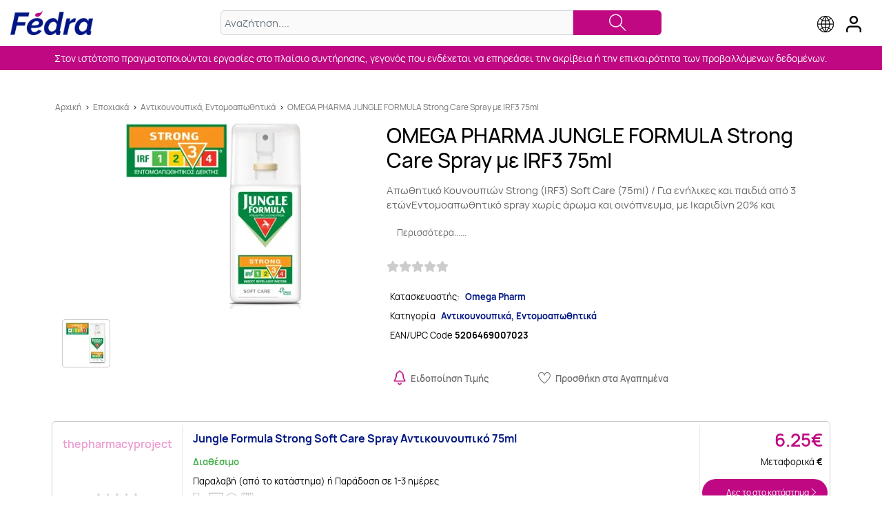

--- FILE ---
content_type: text/html; charset=utf-8
request_url: https://el.fedra.com/antikounoupika-entomoapothitika/omega-pharma-jungle-formula-strong-care-spray-me-irf3-75ml/m242824
body_size: 10994
content:
<!DOCTYPE html>
<html dir="ltr" lang="el">
<head>
    <title>OMEGA PHARMA JUNGLE FORMULA Strong Care Spray με IRF3 75ml  - Fedra</title>
    
    <meta name="keywords" content="OMEGA PHARMA JUNGLE FORMULA Strong Care Spray με IRF3 75ml">
    <meta name="description" content="Αγόρασε τώρα το OMEGA PHARMA JUNGLE FORMULA Strong Care Spray με IRF3 75ml  στην χαμηλότερη τιμή απο 6 online πιστοποιημένα καταστήματα στο Fedra.">
    <meta name="robots" content="index,follow">
    <meta http-equiv="Content-Type" content="text/html; charset=utf-8">
    <meta http-equiv="X-UA-Compatible" content="IE=edge">
    <meta name="viewport" content="width=device-width, initial-scale=1, shrink-to-fit=no">
    <meta name="facebook-domain-verification" content="6z2ojwdwm06kmnomr70em0ciwt6hqb" />
    
<link rel="preload" href="https://el.fedra.com/assets/thirdparty/fonts/Manrope-ExtraLight.woff2" as="font" type="font/woff2" crossorigin>
<link rel="preload" href="https://el.fedra.com/assets/thirdparty/fonts/Manrope-Light.woff2" as="font" type="font/woff2" crossorigin>
<link rel="preload" href="https://el.fedra.com/assets/thirdparty/fonts/Manrope-Regular.woff2" as="font" type="font/woff2" crossorigin>
<link rel="preload" href="https://el.fedra.com/assets/thirdparty/fonts/Manrope-Medium.woff2" as="font" type="font/woff2" crossorigin>
<link rel="preload" href="https://el.fedra.com/assets/thirdparty/fonts/Manrope-SemiBold.woff2" as="font" type="font/woff2" crossorigin>
<link rel="preload" href="https://el.fedra.com/assets/thirdparty/fonts/Manrope-Bold.woff2" as="font" type="font/woff2" crossorigin>
<link rel="preload" href="https://el.fedra.com/assets/thirdparty/fonts/Manrope-ExtraBold.woff2" as="font" type="font/woff2" crossorigin>
<!--[if lt IE 9]>
<script type="text/javascript" src="https://el.fedra.com/assets/thirdparty/scripts/html5shiv.min.js?v=36a8e6c62b9a0273661f90525c71cd54600c38a5"></script>
<script type="text/javascript" src="https://el.fedra.com/assets/thirdparty/scripts/respond.min.js?v=e45ac47e9d4ed3f5c15d2fe117ae323a5b4f4289"></script>
<![endif]-->
<script type="text/javascript" src="https://el.fedra.com/assets/thirdparty/scripts/jquery.min.js?v=8ce2edf4083af5136ad467f4c4767fc200c05053"></script>
<script type="text/javascript" src="https://el.fedra.com/assets/scripts/basic.helpers.js?v=cfb886071acab08b3f0d6811f0ac34de2960372c"></script>
<link rel="preload" href="https://el.fedra.com/assets/styles/public.min.css?v=4d730278788ea749b2e76cbbcb3846b2e9ec8762" as="style"><link rel="stylesheet" href="https://el.fedra.com/assets/styles/public.min.css?v=4d730278788ea749b2e76cbbcb3846b2e9ec8762">
<link rel="preload" href="https://el.fedra.com/assets/styles/style.min.css?v=ccf03251b9a2d2ab973d6ff81ebd590a90c27ac9" as="style"><link rel="stylesheet" href="https://el.fedra.com/assets/styles/style.min.css?v=ccf03251b9a2d2ab973d6ff81ebd590a90c27ac9">
<link rel="preload" href="https://el.fedra.com/assets/thirdparty/styles/jquery.fancybox.min.css?v=2a299e663a954e6c0f7c2378e4f9acfa979d28d9" as="style"><link rel="stylesheet" href="https://el.fedra.com/assets/thirdparty/styles/jquery.fancybox.min.css?v=2a299e663a954e6c0f7c2378e4f9acfa979d28d9">
    <link rel="manifest" href="/manifest.json">
        <meta property="og:type" content="website">
    <meta property="og:title" content="OMEGA PHARMA JUNGLE FORMULA Strong Care Spray με IRF3 75ml  - Fedra">
    <meta property="og:description" content="Αγόρασε τώρα το OMEGA PHARMA JUNGLE FORMULA Strong Care Spray με IRF3 75ml  στην χαμηλότερη τιμή απο 6 online πιστοποιημένα καταστήματα στο Fedra.">
    <meta property="og:url" content="https://el.fedra.com/antikounoupika-entomoapothitika/omega-pharma-jungle-formula-strong-care-spray-me-irf3-75ml/m242824/">
    <meta property="og:image" content="https://el.fedra.com/product-images/242824/0/-.jpg" />
    <!-- No OG Audio -->
    <!-- No OG Video -->
        <meta name="twitter:card" content="summary">
    <meta name="twitter:domain" content="https://el.fedra.com/antikounoupika-entomoapothitika/omega-pharma-jungle-formula-strong-care-spray-me-irf3-75ml/m242824/">
    <meta name="twitter:title" content="OMEGA PHARMA JUNGLE FORMULA Strong Care Spray με IRF3 75ml  - Fedra">
    <meta name="twitter:description" content="Αγόρασε τώρα το OMEGA PHARMA JUNGLE FORMULA Strong Care Spray με IRF3 75ml  στην χαμηλότερη τιμή απο 6 online πιστοποιημένα καταστήματα στο Fedra.">
    <link rel="canonical" href="https://el.fedra.com/antikounoupika-entomoapothitika/omega-pharma-jungle-formula-strong-care-spray-me-irf3-75ml/m242824/"/>


        <!-- Google Tag Manager -->
    <script>(function(w,d,s,l,i){w[l]=w[l]||[];w[l].push({
    'gtm.start': new Date().getTime(),event:'gtm.js'});var f=d.getElementsByTagName(s)[0],
    j=d.createElement(s),dl=l!='dataLayer'?'&l='+l:'';j.async=true;j.src=
    'https://www.googletagmanager.com/gtm.js?id='+i+dl;f.parentNode.insertBefore(j,f);
    })(window,document,'script','dataLayer', 'GTM-PR6KNX9');</script>
    <!-- End Google Tag Manager -->
    
    
        <script type="text/javascript">
        <!--
        var jsScriptRoot = 'https://el.fedra.com/';
        //-->
    </script>

    
            
    </head>

<body class="">
<!-- Google Tag Manager (noscript) -->
<noscript>
    <iframe src="https://www.googletagmanager.com/ns.html?id=GTM-PR6KNX9"
        height="0"
        width="0"
        style="display:none;visibility:hidden"
    ></iframe>
</noscript>
<!-- End Google Tag Manager (noscript) -->
<div id="fb-root"></div>
<form id="idAjaxForm" action="https://el.fedra.com/" style="display:none;"></form>



<div id="divFullBody" class="FullBody">
      
<div id="filter_overlay"></div>

<a id="linkLoginBox" class="header" href="javascript:loadLoginBox();">
    <img src="https://el.fedra.com/themes/fedra-base/images/user_icon.png?v=1f0265010c2bcbeeade1192d02e0411bdd5ec260"
         width="22"
         height="24"
         alt="User login"
         title="User login"
    >
</a>
<a id="linkGlobeBox" class="header" href="https://fedra.com/">
    <img src="https://el.fedra.com/themes/fedra-base/images/globe_icon.png?v=37a678a7a1fd24648ff5f7dc83a4a11e81418873"
         width="24"
         height="24"
         alt="Select country"
         title="Select country"
    >
</a>

<header class="full">
    <div class="header_wrapper">
        <div id="header-logo">
            <a class="logo-area-link" href="https://el.fedra.com/">
            <picture class="logo-area-picture">
                <source media="(max-width: 400px)"
                        width="104"
                        height="29"
                        srcset="https://el.fedra.com/themes/fedra-base/images/fedra_mob_logo.png?v=08c12158dfeddb83734ba02a495fd43b10f67034">
                <source media="(min-width: 401px)"
                        width="300"
                        height="90"
                        srcset="https://el.fedra.com/themes/fedra-base/images/fedra_header_logo.png?v=5f02db1532ba64a3f8f2706c9b3ff88965667b0e">
                <img src="https://el.fedra.com/themes/fedra-base/images/fedra_header_logo.png?v=5f02db1532ba64a3f8f2706c9b3ff88965667b0e"
                     width="300"
                     height="90"
                     alt="Fedra">
                            </picture>
            </a>
        </div>
        <div id="header-search">
            <form id="headerSearch"
                  action="https://el.fedra.com/search_products.htm"
                  method="GET"
                  name="formSearch"
                  class="input-group"
            >
                <div class="input-wrapper">
                    <input type="hidden"
                           name="searchWithin"
                           value="">
                    <input type="text"
                           name="searchText"
                           class="search-box form-control"
                           value=""
                           placeholder="Αναζήτηση....">
                    <span class="search-button">
                        <a href="#" onclick="$('#headerSearch').submit();"> <i class="ti-search"></i></a>
                    </span>
                </div>
            </form>
            <div class="ac_wrapper"></div>
        </div>
    </div>
</header>

<div class="global-usp-header-space-wrapper header">
<div id="global-usp-header-space" class="space-wrapper" > <div class="space-container fedra-slider" > <div id="space_global-usp-header_container_17__item_root" class="fedra-usp-header splide" > <div class="splide__track" > <div class="splide__list" > <div class="fedra-usp-header-item splide__slide" > <div > <div > <div>Στον ιστότοπο πραγματοποιούνται εργασίες στο πλαίσιο συντήρησης, γεγονός που ενδέχεται να επηρεάσει την ακρίβεια ή την επικαιρότητα των προβαλλόμενων δεδομένων.</div> </div> </div> </div> </div> </div> </div> </div> </div></div>

<script>
    window.containerSliders = [];
</script>


            <main id="content" class="site_main_wrapper ">
                        <div class="container site_contents_wrapper">
                
    
<style>
    @media  screen and (max-width:575px){
        .site_contents_wrapper{padding-left:0; padding-right:0}
    }
</style>
<div itemtype="http://schema.org/Product" itemscope>
    <section id="product">
        <div class="itemProp">
            <meta itemprop="mpn" content="5206469007023">
            <meta itemprop="sku" content="5206469007023">
            <meta itemprop="name" content="OMEGA PHARMA JUNGLE FORMULA Strong Care Spray με IRF3 75ml">
            <meta itemprop="image" content="https://el.fedra.com/mediastream/product/el/242824/0/640/640">
            <meta itemprop="brand" content="Omega Pharm">
            <meta itemprop="description" content="Περιγραφή: Απωθητικό Κουνουπιών Strong (IRF3) Soft Care (75ml) / Για ενήλικες και παιδιά από 3 ετώνΕντομοαπωθητικό spray χωρίς άρωμα και οινόπνευμα, με Ικαριδίνη 20% και καταπραυντικά συστατικά για ισχυρή προστασία, φιλικό προς το δέρμα.     Παρέχει προστασία έως κα">
            <div itemProp="offers" itemType="https://schema.org/AggregateOffer" itemscope>
                <meta itemProp="lowPrice" content="6.25"/>
                <meta itemProp="highPrice" content="9.15"/>
                <meta itemProp="offerCount" content="5"/>
                <meta itemProp="priceCurrency" content="EUR"/>
            </div>
                    </div>
                <div class="container breadcrumbs_wrapper">
            <div class="row">
                <nav class="col-12 breadcrumbs"><a href="https://el.fedra.com/">Αρχική</a> <span>></span> <a href="https://el.fedra.com/c/16/epoxiaka">Εποχιακά</a> <span>></span> <a href="https://el.fedra.com/c/17/antikounoupika-entomoapothitika">Αντικουνουπικά, Εντομοαπωθητικά</a> <span>></span> <a href="https://el.fedra.com/antikounoupika-entomoapothitika/omega-pharma-jungle-formula-strong-care-spray-me-irf3-75ml/m242824/">OMEGA PHARMA JUNGLE FORMULA Strong Care Spray με IRF3 75ml</a></nav>
            </div>
        </div>
                <div class="col-12 product_pg_container">
            <div class="row">
                <div id="mob-product-name">OMEGA PHARMA JUNGLE FORMULA Strong Care Spray με IRF3 75ml</div>
                <div class="col-12 col-sm-5 col-lg-5 text-center product_photo_wrapper">
                                        <a href="https://el.fedra.com/mediastream/product/el/242824/0/640/640"
                       data-fancybox="gallery"
                    >
                        <img src="https://el.fedra.com/mediastream/product/el/242824/0/270/270"
                             alt="OMEGA PHARMA JUNGLE FORMULA Strong Care Spray με IRF3 75ml"
                             title="OMEGA PHARMA JUNGLE FORMULA Strong Care Spray με IRF3 75ml"
                        />
                    </a>
                    
                    <div class="row">
                        <div class="col-12 d-none d-lg-block">
                            <div class="PMultiThumbsCont">
                                <div class="PMultiThumbsContI">
                                                                            <a href="https://el.fedra.com/mediastream/product/el/242824/242822/640/640"
                                           data-fancybox="gallery"
                                        >
                                            <div class="PMultiThumb GenericThumbBox">
                                                <div class="thumbnail_container">
                                                    <div class="thumbnail">
                                                        <img src="https://el.fedra.com/mediastream/product/el/242824/242822/60/60"
                                                             alt="Εικόνα 1 Για OMEGA PHARMA JUNGLE FORMULA Strong Care Spray με IRF3 75ml">
                                                    </div>
                                                </div>
                                            </div>
                                        </a>
                                                                    </div>
                            </div>
                        </div>
                    </div>
                </div>
                <div class="col-12 col-sm-7 product_main_wrapper">
                    <h1 id="product-name">OMEGA PHARMA JUNGLE FORMULA Strong Care Spray με IRF3 75ml</h1>
                    <div class="product_description">
                                                                                   Απωθητικό Κουνουπιών Strong (IRF3) Soft Care (75ml) / Για ενήλικες και παιδιά από 3 ετώνΕντομοαπωθητικό spray χωρίς άρωμα και οινόπνευμα, με Ικαριδίνη 20% και καταπραυντικά συστατικά για ισχυρή προστασία, φιλικό προς το δέρμα.     Παρέχει προστασία έως κα
                                                                        </div>
                                        <div class="product_description_more visible_descr_more"><a href="#">Περισσότερα......</a></div>
                    <div class="row row-mlr-0 product_ratings_row">
                        <div id="rating" class="col-12 product_rating_col">
                            
	        <a class="review_rating-wrapper" href="https://el.fedra.com/antikounoupika-entomoapothitika/omega-pharma-jungle-formula-strong-care-spray-me-irf3-75ml/m242824/review/">
            <div class="review_rating">
                <div class="review_rating-background"><i class="fas fa-star"></i><i class="fas fa-star"></i><i class="fas fa-star"></i><i class="fas fa-star"></i><i class="fas fa-star"></i></div>
                <div class="review_rating-foreground"></div>
            </div>
        </a>
	
	
	
                            <div class="prodToReviews">
                                <a href="#" id="scrollToReviews"> <i class="ti-angle-down"></i></a>
                                <span></span>
                            </div>
                        </div>
                    </div>
                                        <div id="small-desc">
                        <div class="row row-mlr-0">
                                                            <span class="col-6 col-sm-12 manufacturer_row">
                                                                            <span class="manufatTtl">Κατασκευαστής:</span>
                                        <a class="manufacturer_name_col"
                                           itemprop="manufacturer"
                                           href="https://el.fedra.com/brand/omega-pharm"
                                        >Omega Pharm</a>
                                                                    </span>
                                <span class="col-6 col-sm-12 manufacturer_row">
                                                                        <span class="manufatTtl" >Κατηγορία</span>
                                        <a class="manufacturer_name_col"
                                           itemprop="category"
                                           href="https://el.fedra.com/c/17/antikounoupika-entomoapothitika"
                                        >Αντικουνουπικά, Εντομοαπωθητικά</a>
                                                                    </span>
                                <span class="col-12 manufacturer_row eac_code">
                                                                            EAN/UPC Code <b>5206469007023</b>
                                                                    </span>
                                                    </div>
                    </div>
                    <div id="actions" class="row row-mlr-0 text-center second_product_row">
                                                    <div class="col-6 col-lg-4 prod_action_col">
                                <a href="javascript:loadLoginBox(addPriceAlert);" rel="nofollow" title="Ειδοποίηση Τιμής">
                                    <img src="https://el.fedra.com/themes/fedra-base/images/alert_icon.png?v=490b9531e22a12e99f8276ec019c909dc7ae1b1a" width="18" height="21" alt="Price alert" title="Price Alert"><span>Ειδοποίηση Τιμής</span>
                                </a>
                            </div>
                            <div class="col-6 col-lg-4 prod_action_col favourite">
                                <a href="javascript:loadLoginBox(addToWishlist);" rel="nofollow" title="Προσθήκη στα Αγαπημένα"><i class="ti-heart"></i><span>Προσθήκη στα Αγαπημένα</span></a>
                            </div>
                                            </div>
                </div>
            </div>
        </div>
    </section>

    <div class="row row-mlr-0">
        <ul class="col-12 product_related_wrapper">
                    <li class="col-12 prod_item_row">
                <div class="row">
                    <div class="col-12 col-md-3 col-xl-2 store_logo_row store_item_col">
                        <div class="row store_item_row">
                            <div class="col-12 prod_store_logo">
                                <a href='javascript:void(0);' class='link no-merchant-image'>thepharmacyproject</a>

                                <div class="prod_store_review_col">
                                    <div class="">
                                        <span>    <a class="review_rating-wrapper" href="https://el.fedra.com/stores/thepharmacyproject/Reviews/">
        <div class="review_rating">
            <div class="review_rating-background"><i class="fas fa-star"></i><i class="fas fa-star"></i><i class="fas fa-star"></i><i class="fas fa-star"></i><i class="fas fa-star"></i></div>
            <div class="review_rating-foreground"></div>
        </div>
    </a>
	
                                        </span>
                                        <div class="hover-effect">
                                            <span class="hover-rate-ttl">
                                                    <a class="review_rating-wrapper" href="https://el.fedra.com/stores/thepharmacyproject/Reviews/">
        <div class="review_rating">
            <div class="review_rating-background"><i class="fas fa-star"></i><i class="fas fa-star"></i><i class="fas fa-star"></i><i class="fas fa-star"></i><i class="fas fa-star"></i></div>
            <div class="review_rating-foreground"></div>
        </div>
    </a>
	
                                            </span>
                                        </div>
                                    </div>
                                </div>
                            </div>
                        </div>
                    </div>
                    <div class="col-12 col-md-6 col-xl-8 feature_merch_row store_item_col" >
                        <div class="row">
                            <div class="col-12 store_main_info_col">
                                <div class="row">
                                    <a class="col-12 store_name"
                                       href="https://el.fedra.com/redirect/?prod_id=1951078&amp;isBuy=Y"
                                       target="_blank"
                                       title="Jungle Formula Strong Soft Care Spray Αντικουνουπικό 75ml"
                                       rel="nofollow"
                                    >Jungle Formula Strong Soft Care Spray Αντικουνουπικό 75ml</a>
                                                                            <div class="col-12 prod_info_avail_row">
                                            <div class="row">
                                                                                                <div class="col-12 availability available">Διαθέσιμο</div>
                                                <div class="col-12 shipping">Παραλαβή (από το κατάστημα) ή Παράδοση σε 1-3 ημέρες</div>
                                            </div>
                                        </div>
                                                                    </div>
                            </div>
                                                        <div class="col-12 store_info_col">
                                <div class="row">
                                    <span class="featured_row">
                                                                            </span>
                                    <span class="trusted_row">
                                                                            </span>
                                    <span class="visitor_row">
                                                                            </span>
                                                                            <div class="col-12 merchantRatingBlock">
                                            <div class="row">
                                                <div class="col-12 merchant_urls_col">
                                                    
                                                                                                                                                                        <img src="https://el.fedra.com/upload/user_payment_methods/1000.png?v=fbed1236f2430ec754dab72001c353d28dcef737" width="20" height="20" border=0 alt="Αντικαταβολή" title="Αντικαταβολή">
                                                                                                                    <img src="https://el.fedra.com/upload/user_payment_methods/1002.png?v=99464511fa4f412f2c221b529cc55bfd7379ae1c" width="20" height="20" border=0 alt="Πιστωτική κάρτα" title="Πιστωτική κάρτα">
                                                                                                                    <img src="https://el.fedra.com/upload/user_payment_methods/1003.png?v=2a68b671487788e1ea5e3564457d2bf6c2502533" width="20" height="20" border=0 alt="Τραπεζικό έμβασμα" title="Τραπεζικό έμβασμα">
                                                                                                                    <img src="https://el.fedra.com/upload/user_payment_methods/1004.png?v=8cbdba15e8c1101ddc81043d68123080c85988c3" width="20" height="20" border=0 alt="Πληρωμή στο κατάστημα" title="Πληρωμή στο κατάστημα">
                                                                                                                                                                    
                                                                                                    </div>
                                            </div>
                                        </div>
                                                                    </div>
                            </div>
                        </div>
                    </div>
                    <div class="col-12 col-md-3 col-xl-2 prod_price_col store_item_col" >
                        <div class="row">
                            <div class="col-12 prod_price_col_in">
                                <div class="row">
                                    <span class="col-6 col-md-12 rel_prod_main_price"><span id="idPrice1951078"><span class="priceValue">6.25€</span></span></span>
                                    <span class="col-6 col-md-12 rel_prod_pod">Μεταφορικά <span>€</span></span>
                                </div>
                            </div>
                                                        <div class="col-12 text-right store_add_to_cart">
                                <a class="visit-store-url"
                                   href="https://el.fedra.com/redirect/?prod_id=1951078&amp;isBuy=Y"
                                   target="_blank"
                                   title="Μετάβαση στο Κατάστημα thepharmacyproject"
                                   rel="nofollow"
                                ><span>Δες το στο κατάστημα</span><i class="ti-angle-right"></i></a>
                            </div>
                                                    </div>
                    </div>
                </div>
            </li>
                    <li class="col-12 prod_item_row">
                <div class="row">
                    <div class="col-12 col-md-3 col-xl-2 store_logo_row store_item_col">
                        <div class="row store_item_row">
                            <div class="col-12 prod_store_logo">
                                <a href='javascript:void(0);' class='link no-merchant-image'>nicepharmacy</a>

                                <div class="prod_store_review_col">
                                    <div class="">
                                        <span>    <a class="review_rating-wrapper" href="https://el.fedra.com/stores/nicepharmacy/Reviews/">
        <div class="review_rating">
            <div class="review_rating-background"><i class="fas fa-star"></i><i class="fas fa-star"></i><i class="fas fa-star"></i><i class="fas fa-star"></i><i class="fas fa-star"></i></div>
            <div class="review_rating-foreground"></div>
        </div>
    </a>
	
                                        </span>
                                        <div class="hover-effect">
                                            <span class="hover-rate-ttl">
                                                    <a class="review_rating-wrapper" href="https://el.fedra.com/stores/nicepharmacy/Reviews/">
        <div class="review_rating">
            <div class="review_rating-background"><i class="fas fa-star"></i><i class="fas fa-star"></i><i class="fas fa-star"></i><i class="fas fa-star"></i><i class="fas fa-star"></i></div>
            <div class="review_rating-foreground"></div>
        </div>
    </a>
	
                                            </span>
                                        </div>
                                    </div>
                                </div>
                            </div>
                        </div>
                    </div>
                    <div class="col-12 col-md-6 col-xl-8 feature_merch_row store_item_col" >
                        <div class="row">
                            <div class="col-12 store_main_info_col">
                                <div class="row">
                                    <a class="col-12 store_name"
                                       href="https://el.fedra.com/redirect/?prod_id=1977231&amp;isBuy=Y"
                                       target="_blank"
                                       title="OMEGA PHARMA JUNGLE FORMULA Strong Care Spray με IRF3 75ml"
                                       rel="nofollow"
                                    >OMEGA PHARMA JUNGLE FORMULA Strong Care Spray με IRF3 75ml</a>
                                                                            <div class="col-12 prod_info_avail_row">
                                            <div class="row">
                                                                                                <div class="col-12 availability available">Διαθέσιμο</div>
                                                <div class="col-12 shipping">Παραλαβή (από το κατάστημα) ή Παράδοση σε 1-3 ημέρες</div>
                                            </div>
                                        </div>
                                                                    </div>
                            </div>
                                                        <div class="col-12 store_info_col">
                                <div class="row">
                                    <span class="featured_row">
                                                                            </span>
                                    <span class="trusted_row">
                                                                            </span>
                                    <span class="visitor_row">
                                                                            </span>
                                                                            <div class="col-12 merchantRatingBlock">
                                            <div class="row">
                                                <div class="col-12 merchant_urls_col">
                                                    
                                                                                                                                                                        <img src="https://el.fedra.com/upload/user_payment_methods/1000.png?v=fbed1236f2430ec754dab72001c353d28dcef737" width="20" height="20" border=0 alt="Αντικαταβολή" title="Αντικαταβολή">
                                                                                                                    <img src="https://el.fedra.com/upload/user_payment_methods/1002.png?v=99464511fa4f412f2c221b529cc55bfd7379ae1c" width="20" height="20" border=0 alt="Πιστωτική κάρτα" title="Πιστωτική κάρτα">
                                                                                                                    <img src="https://el.fedra.com/upload/user_payment_methods/1003.png?v=2a68b671487788e1ea5e3564457d2bf6c2502533" width="20" height="20" border=0 alt="Τραπεζικό έμβασμα" title="Τραπεζικό έμβασμα">
                                                                                                                    <img src="https://el.fedra.com/upload/user_payment_methods/1004.png?v=8cbdba15e8c1101ddc81043d68123080c85988c3" width="20" height="20" border=0 alt="Πληρωμή στο κατάστημα" title="Πληρωμή στο κατάστημα">
                                                                                                                                                                    
                                                                                                    </div>
                                            </div>
                                        </div>
                                                                    </div>
                            </div>
                        </div>
                    </div>
                    <div class="col-12 col-md-3 col-xl-2 prod_price_col store_item_col" >
                        <div class="row">
                            <div class="col-12 prod_price_col_in">
                                <div class="row">
                                    <span class="col-6 col-md-12 rel_prod_main_price"><span id="idPrice1977231"><span class="priceValue">6.39€</span></span></span>
                                    <span class="col-6 col-md-12 rel_prod_pod">Μεταφορικά <span>€</span></span>
                                </div>
                            </div>
                                                        <div class="col-12 text-right store_add_to_cart">
                                <a class="visit-store-url"
                                   href="https://el.fedra.com/redirect/?prod_id=1977231&amp;isBuy=Y"
                                   target="_blank"
                                   title="Μετάβαση στο Κατάστημα nicepharmacy"
                                   rel="nofollow"
                                ><span>Δες το στο κατάστημα</span><i class="ti-angle-right"></i></a>
                            </div>
                                                    </div>
                    </div>
                </div>
            </li>
                    <li class="col-12 prod_item_row">
                <div class="row">
                    <div class="col-12 col-md-3 col-xl-2 store_logo_row store_item_col">
                        <div class="row store_item_row">
                            <div class="col-12 prod_store_logo">
                                <a href='javascript:void(0);'><img src="https://el.fedra.com/mediastream/merchant/el/105/285/85" class="img-fluid" loading="lazy" width="285" height="85" alt="pharmwest" title="pharmwest" /></a>

                                <div class="prod_store_review_col">
                                    <div class="">
                                        <span>    <a class="review_rating-wrapper" href="https://el.fedra.com/stores/pharmwest/Reviews/">
        <div class="review_rating">
            <div class="review_rating-background"><i class="fas fa-star"></i><i class="fas fa-star"></i><i class="fas fa-star"></i><i class="fas fa-star"></i><i class="fas fa-star"></i></div>
            <div class="review_rating-foreground"></div>
        </div>
    </a>
	
                                        </span>
                                        <div class="hover-effect">
                                            <span class="hover-rate-ttl">
                                                    <a class="review_rating-wrapper" href="https://el.fedra.com/stores/pharmwest/Reviews/">
        <div class="review_rating">
            <div class="review_rating-background"><i class="fas fa-star"></i><i class="fas fa-star"></i><i class="fas fa-star"></i><i class="fas fa-star"></i><i class="fas fa-star"></i></div>
            <div class="review_rating-foreground"></div>
        </div>
    </a>
	
                                            </span>
                                        </div>
                                    </div>
                                </div>
                            </div>
                        </div>
                    </div>
                    <div class="col-12 col-md-6 col-xl-8 feature_merch_row store_item_col" >
                        <div class="row">
                            <div class="col-12 store_main_info_col">
                                <div class="row">
                                    <a class="col-12 store_name"
                                       href="https://el.fedra.com/redirect/?prod_id=1636254&amp;isBuy=Y"
                                       target="_blank"
                                       title="OMEGA PHARMA Jungle Formula Strong Soft Care Άοσμη Εντομοαπωθητική Λοσιόν σε Spray με IRF 3 Κατάλληλη για Παιδιά 75ml"
                                       rel="nofollow"
                                    >OMEGA PHARMA Jungle Formula Strong Soft Care Άοσμη Εντομοαπωθητική Λοσιόν σε Spray με IRF 3 Κατάλληλη για Παιδιά 75ml</a>
                                                                            <div class="col-12 prod_info_avail_row">
                                            <div class="row">
                                                                                                <div class="col-12 availability available">Διαθέσιμο</div>
                                                <div class="col-12 shipping">in stock</div>
                                            </div>
                                        </div>
                                                                    </div>
                            </div>
                                                        <div class="col-12 store_info_col">
                                <div class="row">
                                    <span class="featured_row">
                                                                            </span>
                                    <span class="trusted_row">
                                                                            </span>
                                    <span class="visitor_row">
                                                                            </span>
                                                                            <div class="col-12 merchantRatingBlock">
                                            <div class="row">
                                                <div class="col-12 merchant_urls_col">
                                                    
                                                                                                                                                                        <img src="https://el.fedra.com/upload/user_payment_methods/1000.png?v=fbed1236f2430ec754dab72001c353d28dcef737" width="20" height="20" border=0 alt="Αντικαταβολή" title="Αντικαταβολή">
                                                                                                                    <img src="https://el.fedra.com/upload/user_payment_methods/1002.png?v=99464511fa4f412f2c221b529cc55bfd7379ae1c" width="20" height="20" border=0 alt="Πιστωτική κάρτα" title="Πιστωτική κάρτα">
                                                                                                                    <img src="https://el.fedra.com/upload/user_payment_methods/1003.png?v=2a68b671487788e1ea5e3564457d2bf6c2502533" width="20" height="20" border=0 alt="Τραπεζικό έμβασμα" title="Τραπεζικό έμβασμα">
                                                                                                                    <img src="https://el.fedra.com/upload/user_payment_methods/1004.png?v=8cbdba15e8c1101ddc81043d68123080c85988c3" width="20" height="20" border=0 alt="Πληρωμή στο κατάστημα" title="Πληρωμή στο κατάστημα">
                                                                                                                                                                    
                                                                                                            <span class="merchant_city"><img src="https://el.fedra.com/themes/fedra-base/images/store_loc.png?v=cd975feb4d704abf4a56f7a8fdca0bf006dd1c4c" alt="Aνω Λιοσια" width="24" height="24" title="Aνω Λιοσια"> Aνω Λιοσια</span>
                                                                                                    </div>
                                            </div>
                                        </div>
                                                                    </div>
                            </div>
                        </div>
                    </div>
                    <div class="col-12 col-md-3 col-xl-2 prod_price_col store_item_col" >
                        <div class="row">
                            <div class="col-12 prod_price_col_in">
                                <div class="row">
                                    <span class="col-6 col-md-12 rel_prod_main_price"><span id="idPrice1636254"><span class="priceValue">7.03€</span></span></span>
                                    <span class="col-6 col-md-12 rel_prod_pod">Μεταφορικά <span>1,90€</span></span>
                                </div>
                            </div>
                                                        <div class="col-12 text-right store_add_to_cart">
                                <a class="visit-store-url"
                                   href="https://el.fedra.com/redirect/?prod_id=1636254&amp;isBuy=Y"
                                   target="_blank"
                                   title="Μετάβαση στο Κατάστημα pharmwest"
                                   rel="nofollow"
                                ><span>Δες το στο κατάστημα</span><i class="ti-angle-right"></i></a>
                            </div>
                                                    </div>
                    </div>
                </div>
            </li>
                    <li class="col-12 prod_item_row">
                <div class="row">
                    <div class="col-12 col-md-3 col-xl-2 store_logo_row store_item_col">
                        <div class="row store_item_row">
                            <div class="col-12 prod_store_logo">
                                <a href='javascript:void(0);'><img src="https://el.fedra.com/mediastream/merchant/el/80/285/85" class="img-fluid" loading="lazy" width="285" height="85" alt="Pharmanatura" title="Pharmanatura" /></a>

                                <div class="prod_store_review_col">
                                    <div class="">
                                        <span>    <a class="review_rating-wrapper" href="https://el.fedra.com/stores/pharmanatura/Reviews/">
        <div class="review_rating">
            <div class="review_rating-background"><i class="fas fa-star"></i><i class="fas fa-star"></i><i class="fas fa-star"></i><i class="fas fa-star"></i><i class="fas fa-star"></i></div>
            <div class="review_rating-foreground"></div>
        </div>
    </a>
	
                                        </span>
                                        <div class="hover-effect">
                                            <span class="hover-rate-ttl">
                                                    <a class="review_rating-wrapper" href="https://el.fedra.com/stores/pharmanatura/Reviews/">
        <div class="review_rating">
            <div class="review_rating-background"><i class="fas fa-star"></i><i class="fas fa-star"></i><i class="fas fa-star"></i><i class="fas fa-star"></i><i class="fas fa-star"></i></div>
            <div class="review_rating-foreground"></div>
        </div>
    </a>
	
                                            </span>
                                        </div>
                                    </div>
                                </div>
                            </div>
                        </div>
                    </div>
                    <div class="col-12 col-md-6 col-xl-8 feature_merch_row store_item_col" >
                        <div class="row">
                            <div class="col-12 store_main_info_col">
                                <div class="row">
                                    <a class="col-12 store_name"
                                       href="https://el.fedra.com/redirect/?prod_id=1259312&amp;isBuy=Y"
                                       target="_blank"
                                       title="Omega Pharm Jungle Formula Strong Original spray 75ml"
                                       rel="nofollow"
                                    >Omega Pharm Jungle Formula Strong Original spray 75ml</a>
                                                                            <div class="col-12 prod_info_avail_row">
                                            <div class="row">
                                                                                                <div class="col-12 availability available">Διαθέσιμο</div>
                                                <div class="col-12 shipping">Άμεση παραλαβή / Παράδoση 1 έως 3 ημέρες</div>
                                            </div>
                                        </div>
                                                                    </div>
                            </div>
                                                        <div class="col-12 store_info_col">
                                <div class="row">
                                    <span class="featured_row">
                                                                            </span>
                                    <span class="trusted_row">
                                                                            </span>
                                    <span class="visitor_row">
                                                                            </span>
                                                                            <div class="col-12 merchantRatingBlock">
                                            <div class="row">
                                                <div class="col-12 merchant_urls_col">
                                                    
                                                                                                                                                                        <img src="https://el.fedra.com/upload/user_payment_methods/1000.png?v=fbed1236f2430ec754dab72001c353d28dcef737" width="20" height="20" border=0 alt="Αντικαταβολή" title="Αντικαταβολή">
                                                                                                                    <img src="https://el.fedra.com/upload/user_payment_methods/1002.png?v=99464511fa4f412f2c221b529cc55bfd7379ae1c" width="20" height="20" border=0 alt="Πιστωτική κάρτα" title="Πιστωτική κάρτα">
                                                                                                                    <img src="https://el.fedra.com/upload/user_payment_methods/1003.png?v=2a68b671487788e1ea5e3564457d2bf6c2502533" width="20" height="20" border=0 alt="Τραπεζικό έμβασμα" title="Τραπεζικό έμβασμα">
                                                                                                                                                                    
                                                                                                    </div>
                                            </div>
                                        </div>
                                                                    </div>
                            </div>
                        </div>
                    </div>
                    <div class="col-12 col-md-3 col-xl-2 prod_price_col store_item_col" >
                        <div class="row">
                            <div class="col-12 prod_price_col_in">
                                <div class="row">
                                    <span class="col-6 col-md-12 rel_prod_main_price"><span id="idPrice1259312"><span class="priceValue">8.50€</span></span></span>
                                    <span class="col-6 col-md-12 rel_prod_pod">Μεταφορικά <span>4.00€</span></span>
                                </div>
                            </div>
                                                        <div class="col-12 text-right store_add_to_cart">
                                <a class="visit-store-url"
                                   href="https://el.fedra.com/redirect/?prod_id=1259312&amp;isBuy=Y"
                                   target="_blank"
                                   title="Μετάβαση στο Κατάστημα Pharmanatura"
                                   rel="nofollow"
                                ><span>Δες το στο κατάστημα</span><i class="ti-angle-right"></i></a>
                            </div>
                                                    </div>
                    </div>
                </div>
            </li>
                    <li class="col-12 prod_item_row">
                <div class="row">
                    <div class="col-12 col-md-3 col-xl-2 store_logo_row store_item_col">
                        <div class="row store_item_row">
                            <div class="col-12 prod_store_logo">
                                <a href='javascript:void(0);' class='link no-merchant-image'>epharmadora</a>

                                <div class="prod_store_review_col">
                                    <div class="">
                                        <span>    <a class="review_rating-wrapper" href="https://el.fedra.com/stores/epharmadora/Reviews/">
        <div class="review_rating">
            <div class="review_rating-background"><i class="fas fa-star"></i><i class="fas fa-star"></i><i class="fas fa-star"></i><i class="fas fa-star"></i><i class="fas fa-star"></i></div>
            <div class="review_rating-foreground"></div>
        </div>
    </a>
	
                                        </span>
                                        <div class="hover-effect">
                                            <span class="hover-rate-ttl">
                                                    <a class="review_rating-wrapper" href="https://el.fedra.com/stores/epharmadora/Reviews/">
        <div class="review_rating">
            <div class="review_rating-background"><i class="fas fa-star"></i><i class="fas fa-star"></i><i class="fas fa-star"></i><i class="fas fa-star"></i><i class="fas fa-star"></i></div>
            <div class="review_rating-foreground"></div>
        </div>
    </a>
	
                                            </span>
                                        </div>
                                    </div>
                                </div>
                            </div>
                        </div>
                    </div>
                    <div class="col-12 col-md-6 col-xl-8 feature_merch_row store_item_col" >
                        <div class="row">
                            <div class="col-12 store_main_info_col">
                                <div class="row">
                                    <a class="col-12 store_name"
                                       href="https://el.fedra.com/redirect/?prod_id=1972145&amp;isBuy=Y"
                                       target="_blank"
                                       title="JUNGLE FORMULA STRONG SOFT CARE IRF3 75ML"
                                       rel="nofollow"
                                    >JUNGLE FORMULA STRONG SOFT CARE IRF3 75ML</a>
                                                                            <div class="col-12 prod_info_avail_row">
                                            <div class="row">
                                                                                                <div class="col-12 availability available">Διαθέσιμο</div>
                                                <div class="col-12 shipping">Pick Up (from store) or Available in 1-3 days</div>
                                            </div>
                                        </div>
                                                                    </div>
                            </div>
                                                        <div class="col-12 store_info_col">
                                <div class="row">
                                    <span class="featured_row">
                                                                            </span>
                                    <span class="trusted_row">
                                                                            </span>
                                    <span class="visitor_row">
                                                                            </span>
                                                                            <div class="col-12 merchantRatingBlock">
                                            <div class="row">
                                                <div class="col-12 merchant_urls_col">
                                                    
                                                                                                                                                                        <img src="https://el.fedra.com/upload/user_payment_methods/1000.png?v=fbed1236f2430ec754dab72001c353d28dcef737" width="20" height="20" border=0 alt="Αντικαταβολή" title="Αντικαταβολή">
                                                                                                                    <img src="https://el.fedra.com/upload/user_payment_methods/1001.png?v=5667d22fb140d6911bdc3d3818bc442c9153b681" width="20" height="20" border=0 alt="Paypal" title="Paypal">
                                                                                                                    <img src="https://el.fedra.com/upload/user_payment_methods/1002.png?v=99464511fa4f412f2c221b529cc55bfd7379ae1c" width="20" height="20" border=0 alt="Πιστωτική κάρτα" title="Πιστωτική κάρτα">
                                                                                                                    <img src="https://el.fedra.com/upload/user_payment_methods/1004.png?v=8cbdba15e8c1101ddc81043d68123080c85988c3" width="20" height="20" border=0 alt="Πληρωμή στο κατάστημα" title="Πληρωμή στο κατάστημα">
                                                                                                                                                                    
                                                                                                    </div>
                                            </div>
                                        </div>
                                                                    </div>
                            </div>
                        </div>
                    </div>
                    <div class="col-12 col-md-3 col-xl-2 prod_price_col store_item_col" >
                        <div class="row">
                            <div class="col-12 prod_price_col_in">
                                <div class="row">
                                    <span class="col-6 col-md-12 rel_prod_main_price"><span id="idPrice1972145"><span class="priceValue">9.15€</span></span></span>
                                    <span class="col-6 col-md-12 rel_prod_pod">Μεταφορικά <span>€</span></span>
                                </div>
                            </div>
                                                        <div class="col-12 text-right store_add_to_cart">
                                <a class="visit-store-url"
                                   href="https://el.fedra.com/redirect/?prod_id=1972145&amp;isBuy=Y"
                                   target="_blank"
                                   title="Μετάβαση στο Κατάστημα epharmadora"
                                   rel="nofollow"
                                ><span>Δες το στο κατάστημα</span><i class="ti-angle-right"></i></a>
                            </div>
                                                    </div>
                    </div>
                </div>
            </li>
            </ul>
</div>

        
            <section class="container-fluid prod_page_tab_row" id="tab-details">
            <div class="row">
                <article class="container prod_tab_content_wrapper">
                    <h2 class="d-b-100 text-center">Αναλυτική περιγραφή</h2>
                    <div class="d-b-100 prod_tab_content"><p style="text-align: justify;">Απωθητικό Κουνουπιών Strong (IRF3) Soft Care (75ml) / Για ενήλικες και παιδιά από 3 ετών<br /><br />Εντομοαπωθητικό spray χωρίς άρωμα και οινόπνευμα, με Ικαριδίνη 20% και καταπραυντικά συστατικά για ισχυρή προστασία, φιλικό προς το δέρμα. <br /><br />    Παρέχει προστασία έως και 6 ώρες. <br />    Απωθητικό για κουνούπια (συν κουνούπι τίγρης), σκνίπες και μύγες. <br />    Ιδανικό για χρήση εντός και εκτός σπιτιού. <br />    Κατάλληλο για χρήση σε περιοχές χωρίς γνωστό κίνδυνο ελεονοσίας ή άλλων εντομομεταδιδόμενων νοσημάτων. <br /><br /> Δείκτης Εντομοαπωθητικής Προστασίας: IRF3.<br /><br />Ο εντομοαπωθητικός δείκτης (IRF) αποτελεί ένα γρήγορο και εύκολο τρόπο να επιλέξετε το εντομοαπωθητικό που χρειάζεστε για την προστασία σας. <br /><br />Με ευχάριστο άρωμα. <br /><br />ΣΥΜΒΟΥΛΕΣ ΕΦΑΡΜΟΓΗΣ<br /><br />    Διαβάστε προσεκτικά την ετικέτα του προιόντος, πριν από τη χρήση.<br />    Η εφαρμογή σε παιδιά να γίνεται από ενήλικα.<br />    Ψεκάστε το προιόν στα ακάλυπτα μέρη του σώματος (περίπου 1ml ανά πήχη χεριού) και αλοίψτε ομοιόμορφα με τα χέρια, σε στεγνό και καθαρό δέρμα.<br />    Μη βάζετε απευθείας στο πρόσωπο. Βάλτε το προιόν στις παλάμες των χεριών σας και απλώστε προσεχτικά στο πρόσωπο, αποφεύγοντας μάτια και στόμα.<br />    Εφαρμόστε μια φορά την ημέρα. <br /><br />Το προιόν να μην εφαρμόζετε σε παιδιά κάτω των 3 ετών.</p></div>
                </article>
            </div>
        </section>
                <section class="container-fluid prod_page_tab_row" id="tab-ingr">
            <div class="row">
                <article class="container prod_tab_content_wrapper">
                    <h2 class="d-b-100 text-center">Συστατικά</h2>
                    <div class="d-b-100 prod_tab_content"><div> <div> <div> Το Jungle Formula Strong Soft Care, περιέχει<br><br>· Ικαριδίνη σε περιεκτικότητα 20% και καταπραϋντικά συστατικά για ισχυρή προστασία, φιλική προς το δέρμα<br><br>· Purified water, 2-methyl-1,3-propoanediol, Olean-12-en-29-oic acid-3-hydroxy-11-oxo, sodium benzoate, potassium sorbate, Phenoxyethanol, Ethylhexylglycerin, citric acid </div> </div> </div></div>
                </article>
            </div>
        </section>
                <section class="container-fluid prod_page_tab_row" id="tab-usage">
            <div class="row">
                <article class="container prod_tab_content_wrapper">
                    <h2 class="d-b-100 text-center">Οδηγίες Χρήσης</h2>
                    <div class="d-b-100 prod_tab_content"><div> <div> <div> · · Διαβάστε την ετικέτα πριν τη χρήση. Μόνο για εξωτερική χρήση<br><br>· Ψεκάστε το προϊόν στα ακάλυπτα μέρη τους σώματος (~1ml ανά πήχη χεριού) και αλείψτε ομοιόμορφα με τα χέρια σε καθαρό και στεγνό δέρμα<br><br>· Μη βάζετε απευθείας στο πρόσωπο. Βάλτε το προϊόν στις παλάμες των χεριών σας και απλώστε προσεχτικά στο πρόσωπο του ενήλικα ή του παιδιού, αποφεύγοντας την επαφή με τα μάτια και το στόμα<br><br>· Η εφαρμογή σε παιδιά γίνεται από ενήλικα, να μην εφαρμόζεται στις παλάμες των παιδιών <br><br>· Εφαρμόστε 1 φορά την ημέρα. Μετά τη χρήση σφραγίστε ξανά τη φιάλη<br><br>· Μπορεί να χρησιμοποιηθεί και με φορά προς τα κάτω<br><br>· Φυλάσσεται σε δροσερό και ξηρό μέρος μακριά από την ηλιακή ακτινοβολία στην αρχική κλειστή του συσκευασία<br><br> ΠΡΟΣΟΧΗ ΜΟΝΟ ΓΙΑ ΕΞΩΤΕΡΙΚΗ ΧΡΗΣΗ ΣΕ ΠΕΡΙΠΤΩΣΗ ΚΑΤΑΠΟΣΗΣ: Ζητήστε αμέσως ιατρική συμβουλή και δείξτε αυτήν την ετικέτα. ΜΑΚΡΙΑ ΑΠΟ ΠΑΙΔΙΑ <br><br>· Σε περίπτωση οποιασδήποτε δερματικής αντίδρασης, διακόψτε τη χρήση <br><br>· Αντίδοτο: Δεν υπάρχει. Ακολουθήστε συμπτωματική θεραπεία<br><br>· Τηλ. Κέντρ. Δηλητηρ.: +302107793777 <br><br>· Μην επαναχρησιμοποιείτε τη συσκευασία<br><br>Χρησιμοποιείτε τα βιοκτόνα με ασφαλή τρόπο. Να διαβάζετε πάντα την ετικέτα και τις πληροφορίες για το προϊόν πριν από τη χρήση. </div> </div> </div></div>
                </article>
            </div>
        </section>
    
    
    
    <div class="container-fluid fedra_merchant_banner"><a href="https://el.fedra.com/merchant/merchant_register.htm"
        >Έχεις eshop; <span>Γίνε Fedra Merchant με -20% φθηνότερο CPC στα Google Shopping Ads</span></a></div>

                </div>
            </div>
            <div class="container site-xl-wrapper">
                            </div>
        </main>
    
        <footer id="footer" class="container-fluid">
        <div class="row">
            <div class="container">
                <div class="row ">
                    <div class="col-12 col-lg-4 text-center footer_col footer_logo_col">
                        <img id="footer-logo"
                             class="img-fluid"
                             src="https://el.fedra.com/themes/fedra-base/images/footer_logo.png?v=43b46fbbd0b5256cf014127876003eed88268566"
                             width="200" height="60"
                             alt="Fedra Logo"></div>
                    <nav class="col-12 col-sm-6 col-md-8 col-lg-4 footer_col">
                        <ul>
                            <li><a href="https://el.fedra.com/">Αρχική</a></li>
                            <li><a href="javascript:loadLoginBox();">Περιοχή Μελών</a></li>
                            <li><a href="https://el.fedra.com/merchant/merchant_register.htm">Γίνε Fedra Merchant!</a></li>
                            <li><a href="https://el.fedra.com/all-stores/">Όλα τα Καταστήματα</a></li>
                            <li><a href="https://el.fedra.com/about-us/">Σχετικά με το Fedra.com</a></li>
                            <li><a href="https://el.fedra.com/contact-us/">Επικοινωνία</a></li>
                            <li><a href="https://el.fedra.com/terms-of-use/">Όρους Χρήσης</a></li>
                            <li><a href="https://el.fedra.com/cookie-policy.htm">Πολιτική Cookies</a></li>
                            <li><a href="https://el.fedra.com/privacy-policy/">Πολιτική Απορρήτου</a></li>
                            <li><a href="https://el.fedra.com/merchant/merchant_login.htm">Σύνδεση Merchant</a></li>
                        </ul>
                    </nav>
                    <div class="col-12 col-sm-6 col-md-4 footer_col social_col">
                        <div class="social_icons_row">
                                                        <a href="https://www.facebook.com/fedracom-Greece-106624624580414"
                               target="_blank"
                               rel="nofollow">
                                <img src="https://el.fedra.com/themes/fedra-base/images/facebook_icon.png?v=e5643551260c2b5921e1bb66fe5172fe39d9ebf9"
                                     width="38"
                                     height="38"
                                     alt="Βρείτε μας στο Facebook!">
                            </a>
                                                                                    <a href="https://www.instagram.com/fedracom/"
                               target="_blank"
                               rel="nofollow">
                                <img src="https://el.fedra.com/themes/fedra-base/images/instagram_icon.png?v=80d76f09e25db96a7b8a24b041a45d754d2388da"
                                  alt="Βρείτε μας στο Instagram!"
                                  width="38"
                                  height="38">
                            </a>
                                                    </div>
                    </div>
                </div>
            </div>
        </div>
    </footer>
    <button class="material-scrolltop" type="button"></button>
</div>





<script type="text/javascript" src="https://el.fedra.com/assets/thirdparty/scripts/bootstrap.bundle.min.js?v=f77599ff95b920f06ada80d4e79cea3061530ae2"></script>
<script type="text/javascript" src="https://el.fedra.com/assets/thirdparty/scripts/fontawesome.all.min.js?v=a890ca38c518f3d35505ef4f789087213e3f1390"></script>
<script type="text/javascript" src="https://el.fedra.com/assets/thirdparty/scripts/jquery.fancybox.min.js?v=8c6e179830523aa20ab0216f976a617fe40c3c96"></script>
<script type="text/javascript" src="https://el.fedra.com/assets/thirdparty/scripts/jquery.injectCSS.js?v=047da497bb80fbb0a6a967938c72e28aad56ec5d"></script>
<script type="text/javascript" src="https://el.fedra.com/assets/thirdparty/scripts/material-scrolltop.js?v=a8b17d88b53963addbbd319499532a18598419d9"></script>
<script type="text/javascript" src="https://el.fedra.com/assets/thirdparty/scripts/splide.min.js?v=ed1f561bca05b3c48fc325e3a419d59bf3fd52f0"></script>
<script type="text/javascript" src="https://el.fedra.com/assets/scripts/productpage.js?v=f2eea339cf7858fb3468c7c11e366dc53752b64f"></script>

<div id="divTempConent" style="display:none;"></div>

<script type="text/javascript"
        src="https://el.fedra.com/js/fedraCommons.js.php?isMemberPage="
        async
></script>


    <script type="text/javascript" src="https://el.fedra.com/js/products.js.php?productId=242824"></script>
<script>
window.containerSliders['space_global-usp-header_container_17'] = false;
        window.addEventListener( 'scroll',  () => {
            if (window.containerSliders['space_global-usp-header_container_17'] === true) { return false; }

            window.containerSliders['space_global-usp-header_container_17'] = true;
new Splide( '#space_global-usp-header_container_17__item_root', {"type":"slide","perPage":1,"rewind":false,"pagination":false,"autoplay":true,"padding":{"right":"0","left":"0"},"breakpoints":{"1200":{"perPage":1},"768":{"arrows":false,"perPage":1},"480":{"arrows":false,"perPage":1}},"arrows":false} ).mount();
        },{ passive: true } ); 
        window.addEventListener( 'touchstart',  () => {
            if (window.containerSliders['space_global-usp-header_container_17'] === true) { return false; }

            window.containerSliders['space_global-usp-header_container_17'] = true;
new Splide( '#space_global-usp-header_container_17__item_root', {"type":"slide","perPage":1,"rewind":false,"pagination":false,"autoplay":true,"padding":{"right":"0","left":"0"},"breakpoints":{"1200":{"perPage":1},"768":{"arrows":false,"perPage":1},"480":{"arrows":false,"perPage":1}},"arrows":false} ).mount();
        },{ passive: true } ); 
        window.addEventListener( 'load',  () => {
            if (window.containerSliders['space_global-usp-header_container_17'] === true) { return false; }

            window.containerSliders['space_global-usp-header_container_17'] = true;
new Splide( '#space_global-usp-header_container_17__item_root', {"type":"slide","perPage":1,"rewind":false,"pagination":false,"autoplay":true,"padding":{"right":"0","left":"0"},"breakpoints":{"1200":{"perPage":1},"768":{"arrows":false,"perPage":1},"480":{"arrows":false,"perPage":1}},"arrows":false} ).mount();
        },{ passive: true } ); 
</script>        <script>
            window.typedHomepageSearch = new Typed('#home-search-field', {
                strings: ["\u03a3\u03cd\u03b3\u03ba\u03c1\u03b9\u03bd\u03b5 \u03c4\u03b9\u03bc\u03ad\u03c2!","\u0394\u03b9\u03ac\u03bb\u03b5\u03be\u03b5 \u03b1\u03bd\u03ac\u03bc\u03b5\u03c3\u03b1 \u03c3\u03b5 40.000 \u03c0\u03c1\u03bf\u03ca\u03cc\u03bd\u03c4\u03b1!"],
                typeSpeed: 160,
                backSpeed: 0,
                attr: 'placeholder',
                smartBackspace: true,
                loop: true
            });
        </script>
        <script type="application/ld+json">
{
  "@context": "https://schema.org",
  "@type": "BreadcrumbList",
  "itemListElement": [{"@type":"ListItem","position":1,"name":"Εποχιακά","item":"https:\/\/el.fedra.com\/c\/16\/epoxiaka"},{"@type":"ListItem","position":2,"name":"Αντικουνουπικά, Εντομοαπωθητικά","item":"https:\/\/el.fedra.com\/c\/17\/antikounoupika-entomoapothitika"},{"@type":"ListItem","position":3,"name":"OMEGA PHARMA JUNGLE FORMULA Strong Care Spray με IRF3 75ml","item":"https:\/\/el.fedra.com\/antikounoupika-entomoapothitika\/omega-pharma-jungle-formula-strong-care-spray-me-irf3-75ml\/m242824\/"}]
}
</script>





<script type="application/ld+json">
{
  "@context": "https://schema.org",
  "@type": "WebSite",
  "url": "https://el.fedra.com/",
  "potentialAction": {
    "@type": "SearchAction",
    "target": "https://el.fedra.com/search_products.htm?searchWithin=&searchText={search_term_string}",
    "query-input": "required name=search_term_string"
  }
}
</script>
    


    

    <script>
      $('body').materialScrollTop()

      $(document).ready(function () {
        //product description toggle
        $('.product_description').height() > 45 && ($('.product_description').addClass('prod_descr_height'), $('.product_description_more').addClass('visible_descr_more')), $('.product_description_more a').on('click', function () {
          $('html, body').animate({ scrollTop: $('#tab-details').offset().top - 150 }, 2e3)
        })
        // brand page description toggle
        $('.brand-detail').height() > 105 && ($('.brand-detail').addClass('brand-detail-height'), $('.brand-detail-more').addClass('visible-brand-detail-more')),
          $('.visible-brand-detail-more button').on('click', function () {
            $('.brand-detail').toggleClass('brand-detail-height'),
              $(this).text(function (a, d) {
                return 'Λιγότερα' === d ? 'Περισσότερα' : 'Λιγότερα'
              })
          })
      })

    </script>

    <script>
      $('#filter_select span').on('click', function () {
        $('#filter_select ul').toggleClass('visible_select')
        $('#filter_select span i').toggleClass('ti-angle-up ti-angle-down')
      })
      //merchant animated clicks
      $('.cred_no_anim').each(function () {
        var t = $(this), n = t.attr('data-count')
        $({ countNum: t.text() }).animate({ countNum: n }, {
          duration: 3e3, easing: 'linear', step: function () {
            t.text(Math.floor(this.countNum))
          }, complete: function () {
            t.text(this.countNum)
          }
        })
      })
    </script>

    
</body>
</html>


--- FILE ---
content_type: application/x-javascript
request_url: https://el.fedra.com/js/products.js.php?productId=242824
body_size: 1422
content:
// <script>
//*************************************************************************************************
//		Price Comparison Script v6 copyright Kaon Softwares ( http://www.kaonsoftwares.com )
//=================================================================================================
//		NOTICE: Do NOT remove the copyright and/or license information from this file.
//				doing so will automatically terminate your rights to use this program.
//*************************************************************************************************


	function addToCompareList()
	{
	//	getContentFromUrl("https://el.fedra.com/compare_products_add_ajax.php?productId=242824&action=add", null, "GET", "", "addToCompareListReturn()");
	}

	function addToCompareListReturn()
	{
	//	showPopInfo('Λίστα σύγκρισης');
	//	$('#idCompListLink').show();
	}

	function addToWishlist()
	{
		showPopWait('Φόρτωση. Παρακαλούμε Περιμένετε...');

		getContentFromUrl("https://el.fedra.com/member_productlist_add_ajax.php?productId=242824", $("#divTempConent").get(0), "GET", "", "showReturnedHtml4ProdPage()");
	}

	function handleWLChange(statusNew)
	{
		var nameCombo	= $('#nameCombo').get(0);
		var nameText	= $('#nameText').get(0);

		if ( statusNew ) 
		{ 
			nameCombo.disabled	= true; 
			nameText.disabled	= false; 
			nameText.value		= ''; 
			nameText.focus(); 
		}
		else
		{
			nameCombo.disabled	= false; 
			nameText.disabled	= true;
			nameCombo.focus();
		}
	}

	function performWishlistAdd()
	{
		// Validate the wishlist form
		var isListCurrentY	= $('#isListCurrentY');
		var isListCurrentN	= $('#isListCurrentN');
		var nameText		= $('#nameText');

		if ( isListCurrentN.checked ) 
		{ 
			if ( nameText.value == '' )
			{
				alert('Παρακαλούμε ορίστε ένα όνομα για τα Αγαπημένα');
				nameText.focus();
				return false;
			}
		}
		
		// Send the wishlist request
		updatePopMsgInline('Επεξεργάζεται. Παρακαλούμε περιμένετε...');

		getContentFromUrl("https://el.fedra.com/member_productlist_controller.php", $("#divTempConent").get(0), "POST", buildPOST($("#frmWishlistAdd").get(0)), "performWishlistAddReturn()");

		return false;
	}

	function performWishlistAddReturn() 
	{
		responseText = $("#divTempConent").html();

		if ( responseText == 'success' )
		{
			updatePopMsgInline('');
			showPopInfo('Προστέθηκε στα Αγαπημένα!');
		}
		else
			updatePopMsgInline(responseText);
	}

	function addPriceAlert()
	{
		showPopWait('Φόρτωση. Παρακαλούμε Περιμένετε...');

		getContentFromUrl("https://el.fedra.com/products_price_alert_ajax.php?productId=242824", $("#divTempConent").get(0), "GET", "", "showReturnedHtml4ProdPage()");
	}

	function performPriceAlertAdd(frm)
	{
		if ( frm.minPrice.value == '' )
		{
			alert('Παρακαλούμε εισάγετε μικρότερη τιμή, η οποία δεν θα είναι μηδενική.');
			frm.minPrice.focus();
			return false;
		}
		
		updatePopMsgInline('Επεξεργάζεται. Παρακαλούμε περιμένετε...');

		getContentFromUrl("https://el.fedra.com/member_controller.php", $("#divTempConent").get(0), "POST", buildPOST(frm), "performPriceAlertAddReturn()");

		return false;
	}

	function performPriceAlertAddReturn() 
	{
		responseText = $("#divTempConent").html();

		if ( responseText == 'success' )
		{
			updatePopMsgInline('');
			showPopInfo('Προστέθηκε Ειδοποίηση Τιμής για το προϊόν');
		}
		else
			updatePopMsgInline(responseText);
	}

	var productId = '242824';
	function referFriend()
	{
	//	showPopWait('Φόρτωση. Παρακαλούμε Περιμένετε...');

	//	getContentFromUrl("https://el.fedra.com/products_email_friend_ajax.php?productId=242824", $("#divTempConent").get(0), "GET", "", "showReturnedHtml4ProdPage()");
	}

	function performReferFriend(frm)
	{
		if ( frm.remail.value == '' )
		{
	//		alert('Παρακαλούμε εισάγετε τη διεύθυνση email του αγαπημένου σας προσώπου.');
	//		frm.remail.focus();
	//		return false;
		}
		
	//	updatePopMsgInline('Επεξεργάζεται. Παρακαλούμε περιμένετε...');

	//	getContentFromUrl("https://el.fedra.com/products_email_friend_process.php?productId="+productId, $("#divTempConent").get(0), "POST", buildPOST(frm), "performReferFriendReturn()");

		return false;
	}

	function performReferFriendReturn() 
	{
	//	responseText = $("#divTempConent").html();

	//	if ( responseText == 'success' )
		// {
		// 	updatePopMsgInline('');
		// 	showPopInfo('Το Email εστάλει με επιτυχία.');
		// }
		// else
		// 	updatePopMsgInline(responseText);
	}

	function showReturnedHtml4ProdPage()
	{
		updatePopMsgInline('');
		showPop($("#divTempConent").html(), 500, 230, '', '', '', true);
		$("#nameText").focus();
	}

	function referPage2Friend(url)
	{
		// updatePopMsgInline('');
		// showPopWait('Φόρτωση. Παρακαλούμε Περιμένετε...');
		// getContentFromUrl(url, $("#divTempConent").get(0), "GET", "", "referPage2FriendReturn();");
	}

	function referPage2FriendReturn()
	{
		// updatePopMsgInline('');
		// showPop($("#divTempConent").html(), 650, 350, '', '', '', true);
	}

	function referPage2FriendSubmit(frm)
	{
		// updatePopMsgInline('Φόρτωση. Παρακαλούμε Περιμένετε...');

		// getContentFromUrl("https://el.fedra.com/email_page_2_friend.php", null, "POST", buildPOST(frm), "");

		return false;
	}

	function showContactInfo(upid)
	{
		// showModal('Επικοινωνία', '<img src="https://el.fedra.com/images/info_icon.png" width="48" height="48" border="0" alt="Info" style="float:left"><div style="width:80%;float:left;margin-left:20px;font:13px/30px Verdana">' + $('#idContactInfo'+upid).html() + '</div><div style="clear:both"></div>', '', true, 0, true);
	}

// </script>
